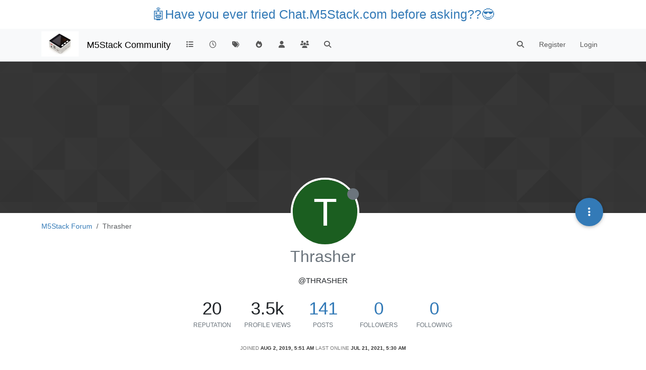

--- FILE ---
content_type: text/html; charset=utf-8
request_url: https://community.m5stack.com/user/thrasher
body_size: 18767
content:
<!DOCTYPE html>
<html lang="en-US" data-dir="ltr" style="direction: ltr;">
<head>
	<title>Thrasher | M5Stack Community</title>
	<meta name="viewport" content="width&#x3D;device-width, initial-scale&#x3D;1.0" />
	<meta name="content-type" content="text/html; charset=UTF-8" />
	<meta name="apple-mobile-web-app-capable" content="yes" />
	<meta name="mobile-web-app-capable" content="yes" />
	<meta property="og:site_name" content="M5Stack Community" />
	<meta name="msapplication-badge" content="frequency=30; polling-uri=https://community.m5stack.com/sitemap.xml" />
	<meta name="theme-color" content="#ffffff" />
	<meta name="msapplication-square150x150logo" content="/assets/uploads/system/site-logo.jpg" />
	<meta name="title" content="Thrasher" />
	<meta name="description" />
	<meta property="og:title" content="Thrasher" />
	<meta property="og:description" />
	<meta property="og:image" content="https://community.m5stack.com/assets/uploads/system/site-logo.jpg" />
	<meta property="og:image:url" content="https://community.m5stack.com/assets/uploads/system/site-logo.jpg" />
	<meta property="og:image:width" content="undefined" />
	<meta property="og:image:height" content="undefined" />
	<meta property="og:url" content="https://community.m5stack.com/user/thrasher" />
	
	<link rel="stylesheet" type="text/css" href="/assets/client.css?v=rae4s5j9rp0" />
	<link rel="icon" type="image/x-icon" href="/assets/uploads/system/favicon.ico?v&#x3D;rae4s5j9rp0" />
	<link rel="manifest" href="/manifest.webmanifest" crossorigin="use-credentials" />
	<link rel="search" type="application/opensearchdescription+xml" title="M5Stack Community" href="/osd.xml" />
	<link rel="prefetch" href="/assets/src/modules/composer.js?v&#x3D;rae4s5j9rp0" />
	<link rel="prefetch" href="/assets/src/modules/composer/uploads.js?v&#x3D;rae4s5j9rp0" />
	<link rel="prefetch" href="/assets/src/modules/composer/drafts.js?v&#x3D;rae4s5j9rp0" />
	<link rel="prefetch" href="/assets/src/modules/composer/tags.js?v&#x3D;rae4s5j9rp0" />
	<link rel="prefetch" href="/assets/src/modules/composer/categoryList.js?v&#x3D;rae4s5j9rp0" />
	<link rel="prefetch" href="/assets/src/modules/composer/resize.js?v&#x3D;rae4s5j9rp0" />
	<link rel="prefetch" href="/assets/src/modules/composer/autocomplete.js?v&#x3D;rae4s5j9rp0" />
	<link rel="prefetch" href="/assets/templates/composer.tpl?v&#x3D;rae4s5j9rp0" />
	<link rel="prefetch" href="/assets/language/en-US/topic.json?v&#x3D;rae4s5j9rp0" />
	<link rel="prefetch" href="/assets/language/en-US/modules.json?v&#x3D;rae4s5j9rp0" />
	<link rel="prefetch" href="/assets/language/en-US/tags.json?v&#x3D;rae4s5j9rp0" />
	<link rel="prefetch stylesheet" href="/assets/plugins/nodebb-plugin-markdown/styles/default.css" />
	<link rel="prefetch" href="/assets/language/en-US/markdown.json?v&#x3D;rae4s5j9rp0" />
	

	<script>
		var config = JSON.parse('{"relative_path":"","upload_url":"/assets/uploads","asset_base_url":"/assets","assetBaseUrl":"/assets","siteTitle":"M5Stack Community","browserTitle":"M5Stack Community","titleLayout":"&#123;pageTitle&#125; | &#123;browserTitle&#125;","showSiteTitle":true,"maintenanceMode":false,"postQueue":1,"minimumTitleLength":3,"maximumTitleLength":255,"minimumPostLength":2,"maximumPostLength":32767,"minimumTagsPerTopic":0,"maximumTagsPerTopic":5,"minimumTagLength":3,"maximumTagLength":15,"undoTimeout":10000,"useOutgoingLinksPage":false,"allowGuestHandles":false,"allowTopicsThumbnail":false,"usePagination":false,"disableChat":false,"disableChatMessageEditing":false,"maximumChatMessageLength":1000,"socketioTransports":["polling","websocket"],"socketioOrigins":"*:*","websocketAddress":"","maxReconnectionAttempts":5,"reconnectionDelay":1500,"topicsPerPage":20,"postsPerPage":20,"maximumFileSize":2048,"theme:id":"nodebb-theme-persona","theme:src":"","defaultLang":"en-US","userLang":"en-US","loggedIn":false,"uid":-1,"cache-buster":"v=rae4s5j9rp0","topicPostSort":"oldest_to_newest","categoryTopicSort":"recently_replied","csrf_token":false,"searchEnabled":true,"searchDefaultInQuick":"titles","bootswatchSkin":"","composer:showHelpTab":true,"enablePostHistory":true,"timeagoCutoff":30,"timeagoCodes":["af","am","ar","az-short","az","be","bg","bs","ca","cs","cy","da","de-short","de","dv","el","en-short","en","es-short","es","et","eu","fa-short","fa","fi","fr-short","fr","gl","he","hr","hu","hy","id","is","it-short","it","ja","jv","ko","ky","lt","lv","mk","nl","no","pl","pt-br-short","pt-br","pt-short","pt","ro","rs","ru","rw","si","sk","sl","sq","sr","sv","th","tr-short","tr","uk","ur","uz","vi","zh-CN","zh-TW"],"cookies":{"enabled":false,"message":"[[global:cookies.message]]","dismiss":"[[global:cookies.accept]]","link":"[[global:cookies.learn-more]]","link_url":"https:&#x2F;&#x2F;www.cookiesandyou.com"},"thumbs":{"size":512},"iconBackgrounds":["#f44336","#e91e63","#9c27b0","#673ab7","#3f51b5","#2196f3","#009688","#1b5e20","#33691e","#827717","#e65100","#ff5722","#795548","#607d8b"],"emailPrompt":1,"useragent":{"isYaBrowser":false,"isAuthoritative":true,"isMobile":false,"isMobileNative":false,"isTablet":false,"isiPad":false,"isiPod":false,"isiPhone":false,"isiPhoneNative":false,"isAndroid":false,"isAndroidNative":false,"isBlackberry":false,"isOpera":false,"isIE":false,"isEdge":false,"isIECompatibilityMode":false,"isSafari":false,"isFirefox":false,"isWebkit":false,"isChrome":true,"isKonqueror":false,"isOmniWeb":false,"isSeaMonkey":false,"isFlock":false,"isAmaya":false,"isPhantomJS":false,"isEpiphany":false,"isDesktop":true,"isWindows":false,"isLinux":false,"isLinux64":false,"isMac":true,"isChromeOS":false,"isBada":false,"isSamsung":false,"isRaspberry":false,"isBot":false,"isCurl":false,"isAndroidTablet":false,"isWinJs":false,"isKindleFire":false,"isSilk":false,"isCaptive":false,"isSmartTV":false,"isUC":false,"isFacebook":false,"isAlamoFire":false,"isElectron":false,"silkAccelerated":false,"browser":"Chrome","version":"131.0.0.0","os":"OS X","platform":"Apple Mac","geoIp":{},"source":"Mozilla/5.0 (Macintosh; Intel Mac OS X 10_15_7) AppleWebKit/537.36 (KHTML, like Gecko) Chrome/131.0.0.0 Safari/537.36; ClaudeBot/1.0; +claudebot@anthropic.com)","isWechat":false},"fontawesome":{"pro":false,"styles":["solid","brands","regular"],"version":"6.5.2"},"acpLang":"undefined","topicSearchEnabled":false,"disableCustomUserSkins":false,"defaultBootswatchSkin":"","hideSubCategories":false,"hideCategoryLastPost":false,"enableQuickReply":false,"composer-default":{},"markdown":{"highlight":1,"hljsLanguages":["common"],"theme":"default.css","defaultHighlightLanguage":"","externalMark":false},"spam-be-gone":{}}');
		var app = {
			user: JSON.parse('{"uid":0,"username":"Guest","displayname":"Guest","userslug":"","fullname":"Guest","email":"","icon:text":"?","icon:bgColor":"#aaa","groupTitle":"","groupTitleArray":[],"status":"offline","reputation":0,"email:confirmed":false,"unreadData":{"":{},"new":{},"watched":{},"unreplied":{}},"isAdmin":false,"isGlobalMod":false,"isMod":false,"privileges":{"chat":false,"chat:privileged":false,"upload:post:image":false,"upload:post:file":false,"signature":false,"invite":false,"group:create":false,"search:content":false,"search:users":false,"search:tags":false,"view:users":true,"view:tags":true,"view:groups":true,"local:login":false,"ban":false,"mute":false,"view:users:info":false},"blocks":[],"timeagoCode":"en","offline":true,"lastRoomId":null,"isEmailConfirmSent":false}')
		};

		document.documentElement.style.setProperty('--panel-offset', `${localStorage.getItem('panelOffset') || 0}px`);
	</script>

	
	<head>
    <meta name="viewport" content="width=device-width, initial-scale=1.0">
    <style>
        .center {
            font-size: 25px;
            text-align: center;
            margin-top: 10px;
            margin-bottom: 10px;
        }
    </style>
</head>
<body>

<div class="center">
    <a href="https://chat.m5stack.com">🤖Have you ever tried Chat.M5Stack.com before asking??😎</a>
</div>

</body>

	
	
</head>

<body class="page-user page-user-thrasher template-account-profile page-status-200 theme-persona user-guest skin-noskin">
	<nav id="menu" class="slideout-menu hidden">
		<section class="menu-section" data-section="navigation">
	<ul class="menu-section-list text-bg-dark"></ul>
</section>


	</nav>
	<nav id="chats-menu" class="slideout-menu hidden">
		
	</nav>

	<main id="panel" class="slideout-panel">
		<nav class="navbar sticky-top navbar-expand-lg bg-light header border-bottom py-0" id="header-menu" component="navbar">
			<div class="container justify-content-start flex-nowrap">
							<div class="d-flex align-items-center me-auto" style="min-width: 0px;">
				<button type="button" class="navbar-toggler border-0" id="mobile-menu">
					<i class="fa fa-lg fa-fw fa-bars unread-count" ></i>
					<span component="unread/icon" class="notification-icon fa fa-fw fa-book unread-count" data-content="0" data-unread-url="/unread"></span>
				</button>
				<div class="d-inline-flex align-items-center" style="min-width: 0px;">
					
					<a class="navbar-brand" href="http://www.m5stack.com/">
						<img alt="" class=" forum-logo d-inline-block align-text-bottom" src="/assets/uploads/system/site-logo.jpg?v=rae4s5j9rp0" />
					</a>
					
					
					<a class="navbar-brand text-truncate" href="/">
						M5Stack Community
					</a>
					
				</div>
			</div>

			
			<div class="navbar-search visible-xs">
				<form action="/search" method="GET">
					<button type="button" class="btn btn-link"><i class="fa fa-lg fa-fw fa-search" title="Search"></i></button>
					<input autocomplete="off" type="text" class="form-control hidden" name="term" placeholder="Search"/>
					<button class="btn btn-primary hidden" type="submit"></button>
					<input type="text" class="hidden" name="in" value="titles" />
				</form>
				<div class="quick-search-container dropdown-menu d-block mt-2 hidden">
					<div class="quick-search-results-container"></div>
				</div>
			</div>
			

			

			<div component="navbar/title" class="visible-xs hidden">
				<span></span>
			</div>

			<div id="nav-dropdown" class="collapse navbar-collapse d-none d-lg-block">
				<ul id="main-nav" class="navbar-nav me-auto mb-2 mb-lg-0">
					
					
					<li class="nav-item " title="Categories">
						<a class="nav-link navigation-link "
						 href="&#x2F;categories" >
							
							<i class="fa fa-fw fa-list" data-content=""></i>
							
							
							<span class="visible-xs-inline">Categories</span>
							
							
						</a>
						
					</li>
					
					
					
					<li class="nav-item " title="Recent">
						<a class="nav-link navigation-link "
						 href="&#x2F;recent" >
							
							<i class="fa fa-fw fa-clock-o" data-content=""></i>
							
							
							<span class="visible-xs-inline">Recent</span>
							
							
						</a>
						
					</li>
					
					
					
					<li class="nav-item " title="Tags">
						<a class="nav-link navigation-link "
						 href="&#x2F;tags" >
							
							<i class="fa fa-fw fa-tags" data-content=""></i>
							
							
							<span class="visible-xs-inline">Tags</span>
							
							
						</a>
						
					</li>
					
					
					
					<li class="nav-item " title="Popular">
						<a class="nav-link navigation-link "
						 href="&#x2F;popular" >
							
							<i class="fa fa-fw fa-fire" data-content=""></i>
							
							
							<span class="visible-xs-inline">Popular</span>
							
							
						</a>
						
					</li>
					
					
					
					<li class="nav-item " title="Users">
						<a class="nav-link navigation-link "
						 href="&#x2F;users" >
							
							<i class="fa fa-fw fa-user" data-content=""></i>
							
							
							<span class="visible-xs-inline">Users</span>
							
							
						</a>
						
					</li>
					
					
					
					<li class="nav-item " title="Groups">
						<a class="nav-link navigation-link "
						 href="&#x2F;groups" >
							
							<i class="fa fa-fw fa-group" data-content=""></i>
							
							
							<span class="visible-xs-inline">Groups</span>
							
							
						</a>
						
					</li>
					
					
					
					<li class="nav-item " title="Search">
						<a class="nav-link navigation-link "
						 href="&#x2F;search" >
							
							<i class="fa fa-fw fa-search" data-content=""></i>
							
							
							<span class="visible-xs-inline">Search</span>
							
							
						</a>
						
					</li>
					
					
				</ul>
				<ul class="navbar-nav mb-2 mb-lg-0 hidden-xs">
					<li class="nav-item">
						<a href="#" id="reconnect" class="nav-link hide" title="Looks like your connection to M5Stack Community was lost, please wait while we try to reconnect.">
							<i class="fa fa-check"></i>
						</a>
					</li>
				</ul>
				
				<div class="navbar-nav mb-2 mb-lg-0 position-relative">
					<form component="search/form" id="search-form" class="d-flex justify-content-end align-items-center" role="search" method="GET">
	<div component="search/fields" class="hidden" id="search-fields">
		<div class="input-group flex-nowrap">
			<input autocomplete="off" type="text" class="form-control" placeholder="Search" name="query" value="">

			<a href="/search" class="btn btn-outline-secondary" aria-label="Type to search">
				<i class="fa fa-gears fa-fw"></i>
			</a>
		</div>

		<div id="quick-search-container" class="quick-search-container dropdown-menu d-block mt-2 hidden">
			<div class="form-check filter-category mb-2 ms-4">
				<input class="form-check-input" type="checkbox" checked>
				<label class="form-check-label name"></label>
			</div>

			<div class="text-center loading-indicator"><i class="fa fa-spinner fa-spin"></i></div>
			<div class="quick-search-results-container"></div>
		</div>
		<button type="submit" class="btn btn-outline-secondary hide">Search</button>
	</div>

	<div id="" class="nav-item"><a component="search/button" id="search-button" href="#" class="nav-link"><i class="fa fa-search fa-fw" title="Search"></i></a></div>
</form>

				</div>
				

				
				
				<ul id="logged-out-menu" class="navbar-nav me-0 mb-2 mb-lg-0 align-items-center">
					
					<li class="nav-item">
						<a class="nav-link" href="/register">
							<i class="fa fa-pencil fa-fw d-inline-block d-sm-none"></i>
							<span>Register</span>
						</a>
					</li>
					
					<li class="nav-item">
						<a class="nav-link" href="/login">
							<i class="fa fa-sign-in fa-fw d-inline-block d-sm-none"></i>
							<span>Login</span>
						</a>
					</li>
				</ul>
				
				
			</div>

			</div>
		</nav>
		<script>
			const rect = document.getElementById('header-menu').getBoundingClientRect();
			const offset = Math.max(0, rect.bottom);
			document.documentElement.style.setProperty('--panel-offset', offset + `px`);
		</script>
		<div class="container pt-3" id="content">
		<noscript>
    <div class="alert alert-danger">
        <p>
            Your browser does not seem to support JavaScript. As a result, your viewing experience will be diminished, and you have been placed in <strong>read-only mode</strong>.
        </p>
        <p>
            Please download a browser that supports JavaScript, or enable it if it's disabled (i.e. NoScript).
        </p>
    </div>
</noscript>
		
<div class="account">
	
<ol class="breadcrumb" itemscope="itemscope" itemprop="breadcrumb" itemtype="http://schema.org/BreadcrumbList">
	
	<li itemscope="itemscope" itemprop="itemListElement" itemtype="http://schema.org/ListItem" class="breadcrumb-item ">
		<meta itemprop="position" content="0" />
		<a href="https://community.m5stack.com" itemprop="item">
			<span itemprop="name">
				M5Stack Forum
				
			</span>
		</a>
	</li>
	
	<li component="breadcrumb/current" itemscope="itemscope" itemprop="itemListElement" itemtype="http://schema.org/ListItem" class="breadcrumb-item active">
		<meta itemprop="position" content="1" />
		
			<span itemprop="name">
				Thrasher
				
				
				
				
			</span>
		
	</li>
	
</ol>



	<div data-widget-area="header">
		
	</div>

	<div class="cover" component="account/cover" style="background-image: url(/assets/images/cover-default.png); background-position: 50% 50%;">
		<div class="avatar-wrapper" data-uid="1795">
			
			<div class="avatar avatar-rounded" style="background-color: #1b5e20; --avatar-size: 128px;" title="Thrasher">T</div>
			
			<i component="user/status" class="fa fa-circle status offline" title="Offline"></i>

			
		</div>

		<div class="container">
			<div class="btn-group account-fab bottom-sheet">
	<button type="button" class="persona-fab dropdown-toggle" data-bs-toggle="dropdown" aria-haspopup="true" aria-expanded="false">
		<i class="fa fa-ellipsis-v"></i>
	</button>
	<ul class="dropdown-menu dropdown-menu-end account-sub-links" role="menu">
		
		<li>
			<a class="dropdown-item" href="/user/thrasher" class="d-inline-block" id="profile" role="menuitem">Profile</a>
		</li>
		

		
		
		
		
		
		

		<li role="separator" class="dropdown-divider"></li>
		<li><a class="dropdown-item d-flex justify-content-between align-items-center" href="/user/thrasher/following" role="menuitem">Following <span class="badge bg-secondary rounded-pill ms-2" title="0">0</span></a></li>
		<li><a class="dropdown-item d-flex justify-content-between align-items-center" href="/user/thrasher/followers" role="menuitem">Followers <span class="badge bg-secondary rounded-pill ms-2" title="0">0</span></a></li>
		
		<li role="separator" class="dropdown-divider"></li>
		<li><a class="dropdown-item d-flex justify-content-between align-items-center" href="/user/thrasher/topics" role="menuitem">Topics <span class="badge bg-secondary rounded-pill ms-2" title="6">6</span></a></li>
		<li><a class="dropdown-item d-flex justify-content-between align-items-center" href="/user/thrasher/posts" role="menuitem">Posts <span class="badge bg-secondary rounded-pill ms-2" title="141">141</span></a></li>
		
		<li><a class="dropdown-item d-flex justify-content-between align-items-center" href="/user/thrasher/best" role="menuitem">Best <span class="badge bg-secondary rounded-pill ms-2" title="18">18</span></a></li>
		<li><a class="dropdown-item d-flex justify-content-between align-items-center" href="/user/thrasher/controversial" role="menuitem">Controversial <span class="badge bg-secondary rounded-pill ms-2" title="0">0</span></a></li>
		
		<li><a class="dropdown-item d-flex justify-content-between align-items-center" href="/user/thrasher/groups" role="menuitem">Groups <span class="badge bg-secondary rounded-pill ms-2" title="0">0</span></a></li>

		

		
	</ul>
</div>


			
			
			
		</div>
	</div>


<div class="profile row">
	<h1 class="fullname">Thrasher</h1>
	<div class="d-flex gap-2 justify-content-center mb-2" component="user/badges"></div>
	<h2 class="username">@Thrasher</h2>
	

	

	

	<div class="account-stats">
		
		<div class="stat">
			<div title="20">20</div>
			<span class="stat-label">Reputation</span>
		</div>
		

		<div class="stat">
			<div title="3462">3.5k</div>
			<span class="stat-label">Profile views</span>
		</div>

		<div class="stat">
			<div><a title="141" href="/user/thrasher/posts">141</a></div>
			<span class="stat-label">Posts</span>
		</div>

		<div class="stat">
			<div><a title="0" href="/user/thrasher/followers">0</a></div>
			<span class="stat-label">Followers</span>
		</div>

		<div class="stat">
			<div><a title="0" href="/user/thrasher/following">0</a></div>
			<span class="stat-label">Following</span>
		</div>
	</div>

	<div class="text-center profile-meta">
		<span>Joined</span>
		<strong class="timeago" title="2019-08-02T05:51:55.024Z"></strong>

		<span>Last Online</span>
		<strong class="timeago" title="2021-07-21T05:30:37.103Z"></strong><br />

		

		

		

		
	</div>
</div>


<hr />

<div class="row">
	<div class="col-12 account-block hidden">
		<div class="account-picture-block text-center">
			<span>
				<span class="account-username"> Thrasher</span>
			</span>

			
			<a component="account/unfollow" href="#" class="btn btn-outline-secondary hide">Unfollow</a>
			<a component="account/follow" href="#" class="btn btn-primary">Follow</a>
			
		</div>
	</div>
</div>





<div class="row">
	
	<div class="col-lg-12 col-12">
		<h1>Best posts made by Thrasher</h1>

		<div class="col-12">
			<ul component="posts" class="posts-list list-unstyled">
			
			<li component="post" class="posts-list-item row" data-pid="7781" data-uid="1795">
    <div class="col-lg-11 col-sm-10 col-9 post-body">
        <a class="topic-title" href="/post/7781">
            RE: Looking for MicroPython module documentation
        </a>

        <div component="post/content" class="content">
            <p dir="auto">We all waiting for this for months and months now.<br />
Meanwhile you can use Adam's UIFlow book which is helpful</p>

        </div>

        <small class="topic-category"><a href="/category/17/m5-stick-stickc">posted in M5 Stick/StickC</a></small>

        

        <div class="post-info">
            <a href="/user/thrasher"><span  alt="Thrasher" title="Thrasher" data-uid="1795" loading="lazy" aria-label="User avatar for Thrasher" class="avatar user-img not-responsive avatar-rounded" component="avatar/icon" style="--avatar-size: 28px; background-color: #1b5e20;">T</span></a>

            <div class="post-author">
                <a href="/user/thrasher">Thrasher</a><br />
                <span class="timeago" title="2020-03-17T05:08:53.758Z"></span>
            </div>
        </div>
    </div>
</li>
			
			<li component="post" class="posts-list-item row" data-pid="5063" data-uid="1795">
    <div class="col-lg-11 col-sm-10 col-9 post-body">
        <a class="topic-title" href="/post/5063">
            M5Stick-V (AI Camera) - Need a start guide!
        </a>

        <div component="post/content" class="content">
            <p dir="auto">printf "Hello!";<br />
I've received M5Stack package recently, been playing with grey module but my main goal was developing with m5stick-V cam. I've plugged it into USB, tried  built-in face recognition and thats it, Im stuck.</p>
<p dir="auto">What IDE do you suggest? Libraries? Im okay with python/C++</p>
<p dir="auto">Im new to computer vision and neural (if possible with this device lol) things. I want to try a gate camera which counts every man coming in dressed in white shirt (thats my goal example).<br />
Thanks!<br />
break;</p>

        </div>

        <small class="topic-category"><a href="/category/9/modules">posted in Modules</a></small>

        
        
        

        <div class="post-info">
            <a href="/user/thrasher"><span  alt="Thrasher" title="Thrasher" data-uid="1795" loading="lazy" aria-label="User avatar for Thrasher" class="avatar user-img not-responsive avatar-rounded" component="avatar/icon" style="--avatar-size: 28px; background-color: #1b5e20;">T</span></a>

            <div class="post-author">
                <a href="/user/thrasher">Thrasher</a><br />
                <span class="timeago" title="2019-08-07T18:18:28.960Z"></span>
            </div>
        </div>
    </div>
</li>
			
			<li component="post" class="posts-list-item row" data-pid="5231" data-uid="1795">
    <div class="col-lg-11 col-sm-10 col-9 post-body">
        <a class="topic-title" href="/post/5231">
            RE: How to use Back Buffer for drawing ?
        </a>

        <div component="post/content" class="content">
            <p dir="auto"><a class="mention plugin-mentions-user plugin-mentions-a" href="https://community.m5stack.com/uid/443">@ajb2k3</a> I can help with translation if you're interested, shoot me a message via p.m.<br />
Thanks!</p>

        </div>

        <small class="topic-category"><a href="/category/21/software">posted in SOFTWARE</a></small>

        

        <div class="post-info">
            <a href="/user/thrasher"><span  alt="Thrasher" title="Thrasher" data-uid="1795" loading="lazy" aria-label="User avatar for Thrasher" class="avatar user-img not-responsive avatar-rounded" component="avatar/icon" style="--avatar-size: 28px; background-color: #1b5e20;">T</span></a>

            <div class="post-author">
                <a href="/user/thrasher">Thrasher</a><br />
                <span class="timeago" title="2019-08-19T10:17:02.969Z"></span>
            </div>
        </div>
    </div>
</li>
			
			<li component="post" class="posts-list-item row" data-pid="5188" data-uid="1795">
    <div class="col-lg-11 col-sm-10 col-9 post-body">
        <a class="topic-title" href="/post/5188">
            RE: M5Stick C UI Flow WIFI Connection Problem.
        </a>

        <div component="post/content" class="content">
            <p dir="auto">Its common bug, neither Core nor Stick would connect to AP with space in its name. e.g. will not connect to "My Wifi" network, but will work with "MyWifi". %20 trick also didnt work for me, had to rename mine aswell</p>

        </div>

        <small class="topic-category"><a href="/category/5/uiflow">posted in UIFlow</a></small>

        

        <div class="post-info">
            <a href="/user/thrasher"><span  alt="Thrasher" title="Thrasher" data-uid="1795" loading="lazy" aria-label="User avatar for Thrasher" class="avatar user-img not-responsive avatar-rounded" component="avatar/icon" style="--avatar-size: 28px; background-color: #1b5e20;">T</span></a>

            <div class="post-author">
                <a href="/user/thrasher">Thrasher</a><br />
                <span class="timeago" title="2019-08-16T09:10:26.741Z"></span>
            </div>
        </div>
    </div>
</li>
			
			<li component="post" class="posts-list-item row" data-pid="7416" data-uid="1795">
    <div class="col-lg-11 col-sm-10 col-9 post-body">
        <a class="topic-title" href="/post/7416">
            RE: UIFLOW does not save python code
        </a>

        <div component="post/content" class="content">
            <p dir="auto">Yes, its been so since beginning. We hope it will be implented soon</p>

        </div>

        <small class="topic-category"><a href="/category/8/bug-report">posted in Bug Report</a></small>

        

        <div class="post-info">
            <a href="/user/thrasher"><span  alt="Thrasher" title="Thrasher" data-uid="1795" loading="lazy" aria-label="User avatar for Thrasher" class="avatar user-img not-responsive avatar-rounded" component="avatar/icon" style="--avatar-size: 28px; background-color: #1b5e20;">T</span></a>

            <div class="post-author">
                <a href="/user/thrasher">Thrasher</a><br />
                <span class="timeago" title="2020-02-16T11:37:16.122Z"></span>
            </div>
        </div>
    </div>
</li>
			
			<li component="post" class="posts-list-item row" data-pid="5177" data-uid="1795">
    <div class="col-lg-11 col-sm-10 col-9 post-body">
        <a class="topic-title" href="/post/5177">
            RE: M5Stick-V (AI Camera) - Need a start guide!
        </a>

        <div component="post/content" class="content">
            <p dir="auto"><a class="mention plugin-mentions-user plugin-mentions-a" href="https://community.m5stack.com/uid/1812">@sboger</a> Yep, thats exactly I was thinking about, algorythm like this: Detect human &gt; Detect head &gt; identify face &gt; check for white %</p>
<p dir="auto">I will stick to your thread then since I believe you will progress there better than me and will try to contribute aswell if I discover something useful,<br />
Thank you</p>

        </div>

        <small class="topic-category"><a href="/category/9/modules">posted in Modules</a></small>

        

        <div class="post-info">
            <a href="/user/thrasher"><span  alt="Thrasher" title="Thrasher" data-uid="1795" loading="lazy" aria-label="User avatar for Thrasher" class="avatar user-img not-responsive avatar-rounded" component="avatar/icon" style="--avatar-size: 28px; background-color: #1b5e20;">T</span></a>

            <div class="post-author">
                <a href="/user/thrasher">Thrasher</a><br />
                <span class="timeago" title="2019-08-15T21:25:13.183Z"></span>
            </div>
        </div>
    </div>
</li>
			
			<li component="post" class="posts-list-item row" data-pid="5382" data-uid="1795">
    <div class="col-lg-11 col-sm-10 col-9 post-body">
        <a class="topic-title" href="/post/5382">
            RE: Visual Studio Code (VS Code) reboots my M5Stack with any action
        </a>

        <div component="post/content" class="content">
            <p dir="auto">To whoever faces same problem - I found solution for win10.<br />
Problem is, UIFlow offline installs wrong/incorrect drivers, but as they are signed by Microsoft, Windows treats them as correct ones. UIFlow works fine, but VS won't connect to M5Stack properly.<br />
Boot into safe mode, plug in M5Stack and find COM (Silicon labs) device. Right click and remove it, <strong>what is important, press checkbox with "Remove associated with device drivers" which appears only in safe mode</strong> for me.<br />
Now disconnect USB, download latest drivers from <a href="http://M5stack.com" target="_blank" rel="noopener noreferrer nofollow ugc">M5stack.com</a> and install them normally. This solved issue for me</p>

        </div>

        <small class="topic-category"><a href="/category/21/software">posted in SOFTWARE</a></small>

        

        <div class="post-info">
            <a href="/user/thrasher"><span  alt="Thrasher" title="Thrasher" data-uid="1795" loading="lazy" aria-label="User avatar for Thrasher" class="avatar user-img not-responsive avatar-rounded" component="avatar/icon" style="--avatar-size: 28px; background-color: #1b5e20;">T</span></a>

            <div class="post-author">
                <a href="/user/thrasher">Thrasher</a><br />
                <span class="timeago" title="2019-08-30T07:09:51.875Z"></span>
            </div>
        </div>
    </div>
</li>
			
			<li component="post" class="posts-list-item row" data-pid="5438" data-uid="1795">
    <div class="col-lg-11 col-sm-10 col-9 post-body">
        <a class="topic-title" href="/post/5438">
            RE: Please allow jtag or jtag over usb on next version
        </a>

        <div component="post/content" class="content">
            <p dir="auto"><a class="mention plugin-mentions-user plugin-mentions-a" href="https://community.m5stack.com/uid/700">@lukasmaximus</a><br />
Thanks, I've deleted all my posts, so if you have enough privelegies on this forum you can purge them</p>

        </div>

        <small class="topic-category"><a href="/category/4/products">posted in PRODUCTS</a></small>

        

        <div class="post-info">
            <a href="/user/thrasher"><span  alt="Thrasher" title="Thrasher" data-uid="1795" loading="lazy" aria-label="User avatar for Thrasher" class="avatar user-img not-responsive avatar-rounded" component="avatar/icon" style="--avatar-size: 28px; background-color: #1b5e20;">T</span></a>

            <div class="post-author">
                <a href="/user/thrasher">Thrasher</a><br />
                <span class="timeago" title="2019-09-03T07:28:46.233Z"></span>
            </div>
        </div>
    </div>
</li>
			
			<li component="post" class="posts-list-item row" data-pid="13028" data-uid="1795">
    <div class="col-lg-11 col-sm-10 col-9 post-body">
        <a class="topic-title" href="/post/13028">
            RE: need help converting text to int (CORE2)
        </a>

        <div component="post/content" class="content">
            <p dir="auto">There's execute code block also</p>

        </div>

        <small class="topic-category"><a href="/category/5/uiflow">posted in UIFlow</a></small>

        

        <div class="post-info">
            <a href="/user/thrasher"><span  alt="Thrasher" title="Thrasher" data-uid="1795" loading="lazy" aria-label="User avatar for Thrasher" class="avatar user-img not-responsive avatar-rounded" component="avatar/icon" style="--avatar-size: 28px; background-color: #1b5e20;">T</span></a>

            <div class="post-author">
                <a href="/user/thrasher">Thrasher</a><br />
                <span class="timeago" title="2021-03-15T16:30:34.525Z"></span>
            </div>
        </div>
    </div>
</li>
			
			<li component="post" class="posts-list-item row" data-pid="5936" data-uid="1795">
    <div class="col-lg-11 col-sm-10 col-9 post-body">
        <a class="topic-title" href="/post/5936">
            RE: M5Stick-V (AI Camera) - Need a start guide!
        </a>

        <div component="post/content" class="content">
            <p dir="auto">So far Ive trained camera to recognize couple of items (found on my table) and it showed me pretty good results. My next idea was to capture couple of same objects same time but I got stuck because of my poor python knowledge.<br />
Sorry for not updating for that long, Im doing 2 more projects parallel, not enough spare time for camera now. Good thing is that m5stack will provide more docs/examples/anything by the time Ill grt back to it :)</p>

        </div>

        <small class="topic-category"><a href="/category/9/modules">posted in Modules</a></small>

        

        <div class="post-info">
            <a href="/user/thrasher"><span  alt="Thrasher" title="Thrasher" data-uid="1795" loading="lazy" aria-label="User avatar for Thrasher" class="avatar user-img not-responsive avatar-rounded" component="avatar/icon" style="--avatar-size: 28px; background-color: #1b5e20;">T</span></a>

            <div class="post-author">
                <a href="/user/thrasher">Thrasher</a><br />
                <span class="timeago" title="2019-10-13T13:19:51.221Z"></span>
            </div>
        </div>
    </div>
</li>
			
			</ul>
		</div>
	</div>
	
	
	<div class="col-lg-12 col-12">
		<h1>Latest posts made by Thrasher</h1>
		<div class="col-12">
			<ul component="posts" class="posts-list list-unstyled">
			
			<li component="post" class="posts-list-item row" data-pid="14233" data-uid="1795">
    <div class="col-lg-11 col-sm-10 col-9 post-body">
        <a class="topic-title" href="/post/14233">
            RE: M5.Lcd.drawPngFile, why is it not in the docs
        </a>

        <div component="post/content" class="content">
            <p dir="auto">Docs for M5Stack products is a myth and will never be released. Quit trying, play with UIflow bricks or go directly to C++ like its an ordinar ESP32</p>

        </div>

        <small class="topic-category"><a href="/category/18/general">posted in General</a></small>

        

        <div class="post-info">
            <a href="/user/thrasher"><span  alt="Thrasher" title="Thrasher" data-uid="1795" loading="lazy" aria-label="User avatar for Thrasher" class="avatar user-img not-responsive avatar-rounded" component="avatar/icon" style="--avatar-size: 28px; background-color: #1b5e20;">T</span></a>

            <div class="post-author">
                <a href="/user/thrasher">Thrasher</a><br />
                <span class="timeago" title="2021-06-27T09:39:16.823Z"></span>
            </div>
        </div>
    </div>
</li>
			
			<li component="post" class="posts-list-item row" data-pid="13761" data-uid="1795">
    <div class="col-lg-11 col-sm-10 col-9 post-body">
        <a class="topic-title" href="/post/13761">
            RE: Updated Micropython?
        </a>

        <div component="post/content" class="content">
            <p dir="auto"><a class="mention plugin-mentions-user plugin-mentions-a" href="https://community.m5stack.com/uid/1">@m5stack</a>  What is current fw build based on ? I mean version of mainstream micropy?<br />
Thanks</p>

        </div>

        <small class="topic-category"><a href="/category/15/micropython">posted in Micropython</a></small>

        

        <div class="post-info">
            <a href="/user/thrasher"><span  alt="Thrasher" title="Thrasher" data-uid="1795" loading="lazy" aria-label="User avatar for Thrasher" class="avatar user-img not-responsive avatar-rounded" component="avatar/icon" style="--avatar-size: 28px; background-color: #1b5e20;">T</span></a>

            <div class="post-author">
                <a href="/user/thrasher">Thrasher</a><br />
                <span class="timeago" title="2021-05-10T10:59:49.049Z"></span>
            </div>
        </div>
    </div>
</li>
			
			<li component="post" class="posts-list-item row" data-pid="13735" data-uid="1795">
    <div class="col-lg-11 col-sm-10 col-9 post-body">
        <a class="topic-title" href="/post/13735">
            RE: Помогите выгрузить скетч с M5Stack
        </a>

        <div component="post/content" class="content">
            <p dir="auto">Нет</p>

        </div>

        <small class="topic-category"><a href="/category/13/русскоязычный-форум">posted in Русскоязычный форум</a></small>

        

        <div class="post-info">
            <a href="/user/thrasher"><span  alt="Thrasher" title="Thrasher" data-uid="1795" loading="lazy" aria-label="User avatar for Thrasher" class="avatar user-img not-responsive avatar-rounded" component="avatar/icon" style="--avatar-size: 28px; background-color: #1b5e20;">T</span></a>

            <div class="post-author">
                <a href="/user/thrasher">Thrasher</a><br />
                <span class="timeago" title="2021-05-06T11:27:04.948Z"></span>
            </div>
        </div>
    </div>
</li>
			
			<li component="post" class="posts-list-item row" data-pid="13590" data-uid="1795">
    <div class="col-lg-11 col-sm-10 col-9 post-body">
        <a class="topic-title" href="/post/13590">
            RE: Core.INK display refresh
        </a>

        <div component="post/content" class="content">
            <p dir="auto">I faced common issue with core grey module, made a couple of titles and was feeding formatted data from light sensor and envII module. Had to spend some time playing with delays to make it work properly but was blaming raped micropython build.</p>
<p dir="auto">Long things short, don't try to understand it, try adding delays.</p>

        </div>

        <small class="topic-category"><a href="/category/4/products">posted in PRODUCTS</a></small>

        

        <div class="post-info">
            <a href="/user/thrasher"><span  alt="Thrasher" title="Thrasher" data-uid="1795" loading="lazy" aria-label="User avatar for Thrasher" class="avatar user-img not-responsive avatar-rounded" component="avatar/icon" style="--avatar-size: 28px; background-color: #1b5e20;">T</span></a>

            <div class="post-author">
                <a href="/user/thrasher">Thrasher</a><br />
                <span class="timeago" title="2021-04-22T05:38:36.994Z"></span>
            </div>
        </div>
    </div>
</li>
			
			<li component="post" class="posts-list-item row" data-pid="13106" data-uid="1795">
    <div class="col-lg-11 col-sm-10 col-9 post-body">
        <a class="topic-title" href="/post/13106">
            RE: UIFlow 1.7.3
        </a>

        <div component="post/content" class="content">
            <p dir="auto"><a class="mention plugin-mentions-user plugin-mentions-a" href="https://community.m5stack.com/uid/3966">@iamliubo</a>  M5Stack isn't open source and never will be. They will never disclose their micropy libraries (well, not even documentation).<br />
All questions here about it are taboo and will be left unreplyed. Best solution is to use UIFlow blocks if u want to prototype something. Otherwise its better to switch to another hardware. However, I love build quality and designs.</p>

        </div>

        <small class="topic-category"><a href="/category/34/official-updates">posted in Official Updates</a></small>

        

        <div class="post-info">
            <a href="/user/thrasher"><span  alt="Thrasher" title="Thrasher" data-uid="1795" loading="lazy" aria-label="User avatar for Thrasher" class="avatar user-img not-responsive avatar-rounded" component="avatar/icon" style="--avatar-size: 28px; background-color: #1b5e20;">T</span></a>

            <div class="post-author">
                <a href="/user/thrasher">Thrasher</a><br />
                <span class="timeago" title="2021-03-18T18:44:36.736Z"></span>
            </div>
        </div>
    </div>
</li>
			
			<li component="post" class="posts-list-item row" data-pid="13028" data-uid="1795">
    <div class="col-lg-11 col-sm-10 col-9 post-body">
        <a class="topic-title" href="/post/13028">
            RE: need help converting text to int (CORE2)
        </a>

        <div component="post/content" class="content">
            <p dir="auto">There's execute code block also</p>

        </div>

        <small class="topic-category"><a href="/category/5/uiflow">posted in UIFlow</a></small>

        

        <div class="post-info">
            <a href="/user/thrasher"><span  alt="Thrasher" title="Thrasher" data-uid="1795" loading="lazy" aria-label="User avatar for Thrasher" class="avatar user-img not-responsive avatar-rounded" component="avatar/icon" style="--avatar-size: 28px; background-color: #1b5e20;">T</span></a>

            <div class="post-author">
                <a href="/user/thrasher">Thrasher</a><br />
                <span class="timeago" title="2021-03-15T16:30:34.525Z"></span>
            </div>
        </div>
    </div>
</li>
			
			<li component="post" class="posts-list-item row" data-pid="12998" data-uid="1795">
    <div class="col-lg-11 col-sm-10 col-9 post-body">
        <a class="topic-title" href="/post/12998">
            RE: UIFlow 1.7.3
        </a>

        <div component="post/content" class="content">
            <p dir="auto">@jchipjonty said in <a href="/post/12996">UIFlow 1.7.3</a>:</p>
<blockquote>
<p dir="auto">Just the online version then?  As usual, the desktop version is not the same version as the online version.  Features just appear or disappear with no explanation.  I am finding learning with this equipment frustrating.  Mention of education has been dropped from the website in the recent overhaul.  All M5 seems interested in now is industrial applications and AWS.   Hey ho, I guess they are a business and need to make money to survive.</p>
</blockquote>
<p dir="auto">Oh you must be new here :lol:</p>

        </div>

        <small class="topic-category"><a href="/category/34/official-updates">posted in Official Updates</a></small>

        

        <div class="post-info">
            <a href="/user/thrasher"><span  alt="Thrasher" title="Thrasher" data-uid="1795" loading="lazy" aria-label="User avatar for Thrasher" class="avatar user-img not-responsive avatar-rounded" component="avatar/icon" style="--avatar-size: 28px; background-color: #1b5e20;">T</span></a>

            <div class="post-author">
                <a href="/user/thrasher">Thrasher</a><br />
                <span class="timeago" title="2021-03-14T09:39:59.885Z"></span>
            </div>
        </div>
    </div>
</li>
			
			<li component="post" class="posts-list-item row" data-pid="12735" data-uid="1795">
    <div class="col-lg-11 col-sm-10 col-9 post-body">
        <a class="topic-title" href="/post/12735">
            RE: need help converting text to int (CORE2)
        </a>

        <div component="post/content" class="content">
            <p dir="auto">X = int("x")</p>

        </div>

        <small class="topic-category"><a href="/category/5/uiflow">posted in UIFlow</a></small>

        

        <div class="post-info">
            <a href="/user/thrasher"><span  alt="Thrasher" title="Thrasher" data-uid="1795" loading="lazy" aria-label="User avatar for Thrasher" class="avatar user-img not-responsive avatar-rounded" component="avatar/icon" style="--avatar-size: 28px; background-color: #1b5e20;">T</span></a>

            <div class="post-author">
                <a href="/user/thrasher">Thrasher</a><br />
                <span class="timeago" title="2021-03-01T15:26:11.453Z"></span>
            </div>
        </div>
    </div>
</li>
			
			<li component="post" class="posts-list-item row" data-pid="12483" data-uid="1795">
    <div class="col-lg-11 col-sm-10 col-9 post-body">
        <a class="topic-title" href="/post/12483">
            RE: M5Stack (Stick|Atom) with Xiaomi LYWSD03MMC
        </a>

        <div component="post/content" class="content">
            <p dir="auto">Sorry can't tolerate GATT with my problem,<br />
trying with Arduino C++ right now</p>

        </div>

        <small class="topic-category"><a href="/category/2/projects">posted in PROJECTS</a></small>

        

        <div class="post-info">
            <a href="/user/thrasher"><span  alt="Thrasher" title="Thrasher" data-uid="1795" loading="lazy" aria-label="User avatar for Thrasher" class="avatar user-img not-responsive avatar-rounded" component="avatar/icon" style="--avatar-size: 28px; background-color: #1b5e20;">T</span></a>

            <div class="post-author">
                <a href="/user/thrasher">Thrasher</a><br />
                <span class="timeago" title="2021-02-14T10:13:28.148Z"></span>
            </div>
        </div>
    </div>
</li>
			
			<li component="post" class="posts-list-item row" data-pid="12341" data-uid="1795">
    <div class="col-lg-11 col-sm-10 col-9 post-body">
        <a class="topic-title" href="/post/12341">
            M5Stack (Stick|Atom) with Xiaomi LYWSD03MMC
        </a>

        <div component="post/content" class="content">
            <p dir="auto">Hi,<br />
Just wonder if anyone tried to read data from bluetooth xiaomi temp/humi sensors<br />
I've seen examples with arduino/esp32 but Im looking for micropython code as its more convinient to build UI with it<br />
Not interested in MQTT for now, just getting data and transmitting it on screen label<br />
I can get thermometer ID with some phone bluetooth software but got no clue (yet) how to send handshake and aquire data</p>
<p dir="auto">Thanks</p>

        </div>

        <small class="topic-category"><a href="/category/2/projects">posted in PROJECTS</a></small>

        
        
        

        <div class="post-info">
            <a href="/user/thrasher"><span  alt="Thrasher" title="Thrasher" data-uid="1795" loading="lazy" aria-label="User avatar for Thrasher" class="avatar user-img not-responsive avatar-rounded" component="avatar/icon" style="--avatar-size: 28px; background-color: #1b5e20;">T</span></a>

            <div class="post-author">
                <a href="/user/thrasher">Thrasher</a><br />
                <span class="timeago" title="2021-02-06T12:10:38.696Z"></span>
            </div>
        </div>
    </div>
</li>
			
			</ul>
		</div>
	</div>
	
</div>

<div id="user-action-alert" class="alert alert-success hide"></div>

</div><script id="ajaxify-data" type="application/json">{"uid":1795,"username":"Thrasher","userslug":"thrasher","email":"","email:confirmed":true,"joindate":1564725115024,"lastonline":1626845437103,"picture":null,"icon:bgColor":"#1b5e20","fullname":"","location":"","birthday":"","website":"","aboutme":"","signature":"","uploadedpicture":null,"profileviews":3462,"reputation":20,"postcount":141,"topiccount":6,"lastposttime":1624786756823,"banned":false,"banned:expire":0,"status":"offline","flags":null,"followerCount":0,"followingCount":0,"cover:url":"/assets/images/cover-default.png","cover:position":"50% 50%","groupTitle":null,"mutedUntil":0,"mutedReason":null,"displayname":"Thrasher","groupTitleArray":[],"icon:text":"T","joindateISO":"2019-08-02T05:51:55.024Z","lastonlineISO":"2021-07-21T05:30:37.103Z","banned_until":0,"banned_until_readable":"Not Banned","muted":false,"aboutmeParsed":"","age":0,"emailHidden":true,"emailClass":"","moderationNote":"","isBlocked":false,"yourid":-1,"theirid":1795,"isTargetAdmin":false,"isAdmin":false,"isGlobalModerator":false,"isModerator":false,"isAdminOrGlobalModerator":false,"isAdminOrGlobalModeratorOrModerator":false,"isSelfOrAdminOrGlobalModerator":false,"canEdit":false,"canBan":false,"canMute":false,"canFlag":false,"canChangePassword":false,"isSelf":false,"isFollowing":false,"canChat":false,"hasPrivateChat":0,"showHidden":false,"allowProfilePicture":true,"allowCoverPicture":true,"allowProfileImageUploads":1,"allowedProfileImageExtensions":".png, .jpeg, .bmp, .gif, .jpg","groups":[],"selectedGroup":[],"disableSignatures":false,"reputation:disabled":false,"downvote:disabled":false,"profile_links":[],"websiteLink":"http://","websiteName":"","username:disableEdit":0,"email:disableEdit":0,"blocksCount":0,"counts":{"posts":141,"best":18,"controversial":0,"topics":6,"groups":0,"following":0,"followers":0},"posts":[{"pid":14233,"tid":3402,"content":"<p dir=\"auto\">Docs for M5Stack products is a myth and will never be released. Quit trying, play with UIflow bricks or go directly to C++ like its an ordinar ESP32<\/p>\n","uid":1795,"timestamp":1624786756823,"deleted":false,"upvotes":0,"downvotes":0,"replies":0,"votes":0,"timestampISO":"2021-06-27T09:39:16.823Z","user":{"uid":1795,"username":"Thrasher","userslug":"thrasher","picture":null,"status":"offline","displayname":"Thrasher","icon:text":"T","icon:bgColor":"#1b5e20"},"topic":{"uid":147,"tid":3402,"title":"M5.Lcd.drawPngFile, why is it not in the docs","cid":18,"tags":[],"slug":"3402/m5-lcd-drawpngfile-why-is-it-not-in-the-docs","deleted":0,"scheduled":false,"postcount":2,"mainPid":14231,"teaserPid":"14233","timestamp":1624737407795,"titleRaw":"M5.Lcd.drawPngFile, why is it not in the docs","timestampISO":"2021-06-26T19:56:47.795Z"},"category":{"cid":18,"name":"General","icon":"fa-bank","slug":"18/general","parentCid":0,"bgColor":"#86C1B9","color":"#333333","backgroundImage":"","imageClass":"cover"},"isMainPost":false},{"pid":13761,"tid":3216,"content":"<p dir=\"auto\"><a class=\"mention plugin-mentions-user plugin-mentions-a\" href=\"https://community.m5stack.com/uid/1\">@m5stack<\/a>  What is current fw build based on ? I mean version of mainstream micropy?<br />\nThanks<\/p>\n","uid":1795,"timestamp":1620644389049,"deleted":false,"upvotes":0,"downvotes":0,"replies":0,"votes":0,"timestampISO":"2021-05-10T10:59:49.049Z","user":{"uid":1795,"username":"Thrasher","userslug":"thrasher","picture":null,"status":"offline","displayname":"Thrasher","icon:text":"T","icon:bgColor":"#1b5e20"},"topic":{"uid":1874,"tid":3216,"title":"Updated Micropython?","cid":15,"tags":[],"slug":"3216/updated-micropython","deleted":0,"scheduled":false,"postcount":5,"mainPid":13597,"teaserPid":"13761","timestamp":1619118181144,"titleRaw":"Updated Micropython?","timestampISO":"2021-04-22T19:03:01.144Z"},"category":{"cid":15,"name":"Micropython","icon":"fa-nbb-none","slug":"15/micropython","parentCid":21,"bgColor":"#FFFFFF","color":"#ffffff","backgroundImage":"&#x2F;assets&#x2F;uploads&#x2F;category&#x2F;category-15.png","imageClass":"cover"},"isMainPost":false},{"pid":13735,"tid":3259,"content":"<p dir=\"auto\">Нет<\/p>\n","uid":1795,"timestamp":1620300424948,"deleted":false,"upvotes":0,"downvotes":0,"replies":0,"votes":0,"timestampISO":"2021-05-06T11:27:04.948Z","user":{"uid":1795,"username":"Thrasher","userslug":"thrasher","picture":null,"status":"offline","displayname":"Thrasher","icon:text":"T","icon:bgColor":"#1b5e20"},"topic":{"uid":9237,"tid":3259,"title":"Помогите выгрузить скетч с M5Stack","cid":13,"tags":[],"slug":"3259/помогите-выгрузить-скетч-с-m5stack","deleted":0,"scheduled":false,"postcount":2,"mainPid":13734,"teaserPid":"13735","timestamp":1620288162383,"titleRaw":"Помогите выгрузить скетч с M5Stack","timestampISO":"2021-05-06T08:02:42.383Z"},"category":{"cid":13,"name":"Русскоязычный форум","icon":"fa-comments","slug":"13/русскоязычный-форум","parentCid":11,"bgColor":"#BA8BAF","color":"#ffffff","backgroundImage":"","imageClass":"cover"},"isMainPost":false},{"pid":13590,"tid":3211,"content":"<p dir=\"auto\">I faced common issue with core grey module, made a couple of titles and was feeding formatted data from light sensor and envII module. Had to spend some time playing with delays to make it work properly but was blaming raped micropython build.<\/p>\n<p dir=\"auto\">Long things short, don't try to understand it, try adding delays.<\/p>\n","uid":1795,"timestamp":1619069916994,"deleted":false,"upvotes":0,"downvotes":0,"replies":0,"votes":0,"timestampISO":"2021-04-22T05:38:36.994Z","user":{"uid":1795,"username":"Thrasher","userslug":"thrasher","picture":null,"status":"offline","displayname":"Thrasher","icon:text":"T","icon:bgColor":"#1b5e20"},"topic":{"uid":6442,"tid":3211,"title":"Core.INK display refresh","cid":4,"tags":[],"slug":"3211/core-ink-display-refresh","deleted":0,"scheduled":false,"postcount":3,"mainPid":13584,"teaserPid":"13590","timestamp":1619031033556,"titleRaw":"Core.INK display refresh","timestampISO":"2021-04-21T18:50:33.556Z"},"category":{"cid":4,"name":"PRODUCTS","icon":"fa-microchip","slug":"4/products","parentCid":0,"bgColor":"#6a9c3b","color":"#ffffff","backgroundImage":"","imageClass":"cover"},"isMainPost":false},{"pid":13106,"tid":3072,"content":"<p dir=\"auto\"><a class=\"mention plugin-mentions-user plugin-mentions-a\" href=\"https://community.m5stack.com/uid/3966\">@iamliubo<\/a>  M5Stack isn't open source and never will be. They will never disclose their micropy libraries (well, not even documentation).<br />\nAll questions here about it are taboo and will be left unreplyed. Best solution is to use UIFlow blocks if u want to prototype something. Otherwise its better to switch to another hardware. However, I love build quality and designs.<\/p>\n","uid":1795,"timestamp":1616093076736,"deleted":false,"upvotes":1,"downvotes":0,"replies":1,"votes":1,"timestampISO":"2021-03-18T18:44:36.736Z","user":{"uid":1795,"username":"Thrasher","userslug":"thrasher","picture":null,"status":"offline","displayname":"Thrasher","icon:text":"T","icon:bgColor":"#1b5e20"},"topic":{"uid":1,"tid":3072,"title":"UIFlow 1.7.3","cid":34,"tags":[],"slug":"3072/uiflow-1-7-3","deleted":0,"scheduled":false,"postcount":40,"mainPid":12945,"teaserPid":"13438","timestamp":1615546925439,"titleRaw":"UIFlow 1.7.3","timestampISO":"2021-03-12T11:02:05.439Z"},"category":{"cid":34,"name":"Official Updates","icon":"fa-comments","slug":"34/official-updates","parentCid":0,"bgColor":"#D66161","color":"#ffffff","backgroundImage":"","imageClass":"cover"},"isMainPost":false},{"pid":13028,"tid":3020,"content":"<p dir=\"auto\">There's execute code block also<\/p>\n","uid":1795,"timestamp":1615825834525,"deleted":false,"upvotes":1,"downvotes":0,"replies":0,"votes":1,"timestampISO":"2021-03-15T16:30:34.525Z","user":{"uid":1795,"username":"Thrasher","userslug":"thrasher","picture":null,"status":"offline","displayname":"Thrasher","icon:text":"T","icon:bgColor":"#1b5e20"},"topic":{"uid":5685,"tid":3020,"title":"need help converting text to int (CORE2)","cid":5,"tags":[],"slug":"3020/need-help-converting-text-to-int-core2","deleted":0,"scheduled":false,"postcount":5,"mainPid":12726,"teaserPid":"13028","timestamp":1614535996324,"titleRaw":"need help converting text to int (CORE2)","timestampISO":"2021-02-28T18:13:16.324Z"},"category":{"cid":5,"name":"UIFlow","icon":"hidden","slug":"5/uiflow","parentCid":21,"bgColor":"#A16946","color":"#ffffff","backgroundImage":"&#x2F;assets&#x2F;uploads&#x2F;category&#x2F;category-5.jpg","imageClass":"cover"},"isMainPost":false},{"pid":12998,"tid":3072,"content":"<p dir=\"auto\">@jchipjonty said in <a href=\"/post/12996\">UIFlow 1.7.3<\/a>:<\/p>\n<blockquote>\n<p dir=\"auto\">Just the online version then?  As usual, the desktop version is not the same version as the online version.  Features just appear or disappear with no explanation.  I am finding learning with this equipment frustrating.  Mention of education has been dropped from the website in the recent overhaul.  All M5 seems interested in now is industrial applications and AWS.   Hey ho, I guess they are a business and need to make money to survive.<\/p>\n<\/blockquote>\n<p dir=\"auto\">Oh you must be new here :lol:<\/p>\n","uid":1795,"timestamp":1615714799885,"deleted":false,"upvotes":1,"downvotes":0,"replies":0,"votes":1,"timestampISO":"2021-03-14T09:39:59.885Z","user":{"uid":1795,"username":"Thrasher","userslug":"thrasher","picture":null,"status":"offline","displayname":"Thrasher","icon:text":"T","icon:bgColor":"#1b5e20"},"topic":{"uid":1,"tid":3072,"title":"UIFlow 1.7.3","cid":34,"tags":[],"slug":"3072/uiflow-1-7-3","deleted":0,"scheduled":false,"postcount":40,"mainPid":12945,"teaserPid":"13438","timestamp":1615546925439,"titleRaw":"UIFlow 1.7.3","timestampISO":"2021-03-12T11:02:05.439Z"},"category":{"cid":34,"name":"Official Updates","icon":"fa-comments","slug":"34/official-updates","parentCid":0,"bgColor":"#D66161","color":"#ffffff","backgroundImage":"","imageClass":"cover"},"isMainPost":false},{"pid":12735,"tid":3020,"content":"<p dir=\"auto\">X = int(\"x\")<\/p>\n","uid":1795,"timestamp":1614612371453,"deleted":false,"upvotes":0,"downvotes":0,"replies":0,"votes":0,"timestampISO":"2021-03-01T15:26:11.453Z","user":{"uid":1795,"username":"Thrasher","userslug":"thrasher","picture":null,"status":"offline","displayname":"Thrasher","icon:text":"T","icon:bgColor":"#1b5e20"},"topic":{"uid":5685,"tid":3020,"title":"need help converting text to int (CORE2)","cid":5,"tags":[],"slug":"3020/need-help-converting-text-to-int-core2","deleted":0,"scheduled":false,"postcount":5,"mainPid":12726,"teaserPid":"13028","timestamp":1614535996324,"titleRaw":"need help converting text to int (CORE2)","timestampISO":"2021-02-28T18:13:16.324Z"},"category":{"cid":5,"name":"UIFlow","icon":"hidden","slug":"5/uiflow","parentCid":21,"bgColor":"#A16946","color":"#ffffff","backgroundImage":"&#x2F;assets&#x2F;uploads&#x2F;category&#x2F;category-5.jpg","imageClass":"cover"},"isMainPost":false},{"pid":12483,"tid":2905,"content":"<p dir=\"auto\">Sorry can't tolerate GATT with my problem,<br />\ntrying with Arduino C++ right now<\/p>\n","uid":1795,"timestamp":1613297608148,"deleted":false,"upvotes":0,"downvotes":0,"replies":0,"votes":0,"timestampISO":"2021-02-14T10:13:28.148Z","user":{"uid":1795,"username":"Thrasher","userslug":"thrasher","picture":null,"status":"offline","displayname":"Thrasher","icon:text":"T","icon:bgColor":"#1b5e20"},"topic":{"uid":1795,"tid":2905,"title":"M5Stack (Stick|Atom) with Xiaomi LYWSD03MMC","cid":2,"tags":[],"slug":"2905/m5stack-stick-atom-with-xiaomi-lywsd03mmc","deleted":0,"scheduled":false,"postcount":4,"mainPid":12341,"teaserPid":"12510","timestamp":1612613438696,"titleRaw":"M5Stack (Stick|Atom) with Xiaomi LYWSD03MMC","timestampISO":"2021-02-06T12:10:38.696Z"},"category":{"cid":2,"name":"PROJECTS","icon":"fa-rocket","slug":"2/projects","parentCid":0,"bgColor":"#59b3d0","color":"#ffffff","backgroundImage":"","imageClass":"cover"},"isMainPost":false},{"pid":12341,"tid":2905,"content":"<p dir=\"auto\">Hi,<br />\nJust wonder if anyone tried to read data from bluetooth xiaomi temp/humi sensors<br />\nI've seen examples with arduino/esp32 but Im looking for micropython code as its more convinient to build UI with it<br />\nNot interested in MQTT for now, just getting data and transmitting it on screen label<br />\nI can get thermometer ID with some phone bluetooth software but got no clue (yet) how to send handshake and aquire data<\/p>\n<p dir=\"auto\">Thanks<\/p>\n","uid":1795,"timestamp":1612613438696,"deleted":false,"upvotes":0,"downvotes":0,"replies":0,"votes":0,"timestampISO":"2021-02-06T12:10:38.696Z","user":{"uid":1795,"username":"Thrasher","userslug":"thrasher","picture":null,"status":"offline","displayname":"Thrasher","icon:text":"T","icon:bgColor":"#1b5e20"},"topic":{"uid":1795,"tid":2905,"title":"M5Stack (Stick|Atom) with Xiaomi LYWSD03MMC","cid":2,"tags":[],"slug":"2905/m5stack-stick-atom-with-xiaomi-lywsd03mmc","deleted":0,"scheduled":false,"postcount":4,"mainPid":12341,"teaserPid":"12510","timestamp":1612613438696,"titleRaw":"M5Stack (Stick|Atom) with Xiaomi LYWSD03MMC","timestampISO":"2021-02-06T12:10:38.696Z"},"category":{"cid":2,"name":"PROJECTS","icon":"fa-rocket","slug":"2/projects","parentCid":0,"bgColor":"#59b3d0","color":"#ffffff","backgroundImage":"","imageClass":"cover"},"isMainPost":true}],"latestPosts":[{"pid":14233,"tid":3402,"content":"<p dir=\"auto\">Docs for M5Stack products is a myth and will never be released. Quit trying, play with UIflow bricks or go directly to C++ like its an ordinar ESP32<\/p>\n","uid":1795,"timestamp":1624786756823,"deleted":false,"upvotes":0,"downvotes":0,"replies":0,"votes":0,"timestampISO":"2021-06-27T09:39:16.823Z","user":{"uid":1795,"username":"Thrasher","userslug":"thrasher","picture":null,"status":"offline","displayname":"Thrasher","icon:text":"T","icon:bgColor":"#1b5e20"},"topic":{"uid":147,"tid":3402,"title":"M5.Lcd.drawPngFile, why is it not in the docs","cid":18,"tags":[],"slug":"3402/m5-lcd-drawpngfile-why-is-it-not-in-the-docs","deleted":0,"scheduled":false,"postcount":2,"mainPid":14231,"teaserPid":"14233","timestamp":1624737407795,"titleRaw":"M5.Lcd.drawPngFile, why is it not in the docs","timestampISO":"2021-06-26T19:56:47.795Z"},"category":{"cid":18,"name":"General","icon":"fa-bank","slug":"18/general","parentCid":0,"bgColor":"#86C1B9","color":"#333333","backgroundImage":"","imageClass":"cover"},"isMainPost":false},{"pid":13761,"tid":3216,"content":"<p dir=\"auto\"><a class=\"mention plugin-mentions-user plugin-mentions-a\" href=\"https://community.m5stack.com/uid/1\">@m5stack<\/a>  What is current fw build based on ? I mean version of mainstream micropy?<br />\nThanks<\/p>\n","uid":1795,"timestamp":1620644389049,"deleted":false,"upvotes":0,"downvotes":0,"replies":0,"votes":0,"timestampISO":"2021-05-10T10:59:49.049Z","user":{"uid":1795,"username":"Thrasher","userslug":"thrasher","picture":null,"status":"offline","displayname":"Thrasher","icon:text":"T","icon:bgColor":"#1b5e20"},"topic":{"uid":1874,"tid":3216,"title":"Updated Micropython?","cid":15,"tags":[],"slug":"3216/updated-micropython","deleted":0,"scheduled":false,"postcount":5,"mainPid":13597,"teaserPid":"13761","timestamp":1619118181144,"titleRaw":"Updated Micropython?","timestampISO":"2021-04-22T19:03:01.144Z"},"category":{"cid":15,"name":"Micropython","icon":"fa-nbb-none","slug":"15/micropython","parentCid":21,"bgColor":"#FFFFFF","color":"#ffffff","backgroundImage":"&#x2F;assets&#x2F;uploads&#x2F;category&#x2F;category-15.png","imageClass":"cover"},"isMainPost":false},{"pid":13735,"tid":3259,"content":"<p dir=\"auto\">Нет<\/p>\n","uid":1795,"timestamp":1620300424948,"deleted":false,"upvotes":0,"downvotes":0,"replies":0,"votes":0,"timestampISO":"2021-05-06T11:27:04.948Z","user":{"uid":1795,"username":"Thrasher","userslug":"thrasher","picture":null,"status":"offline","displayname":"Thrasher","icon:text":"T","icon:bgColor":"#1b5e20"},"topic":{"uid":9237,"tid":3259,"title":"Помогите выгрузить скетч с M5Stack","cid":13,"tags":[],"slug":"3259/помогите-выгрузить-скетч-с-m5stack","deleted":0,"scheduled":false,"postcount":2,"mainPid":13734,"teaserPid":"13735","timestamp":1620288162383,"titleRaw":"Помогите выгрузить скетч с M5Stack","timestampISO":"2021-05-06T08:02:42.383Z"},"category":{"cid":13,"name":"Русскоязычный форум","icon":"fa-comments","slug":"13/русскоязычный-форум","parentCid":11,"bgColor":"#BA8BAF","color":"#ffffff","backgroundImage":"","imageClass":"cover"},"isMainPost":false},{"pid":13590,"tid":3211,"content":"<p dir=\"auto\">I faced common issue with core grey module, made a couple of titles and was feeding formatted data from light sensor and envII module. Had to spend some time playing with delays to make it work properly but was blaming raped micropython build.<\/p>\n<p dir=\"auto\">Long things short, don't try to understand it, try adding delays.<\/p>\n","uid":1795,"timestamp":1619069916994,"deleted":false,"upvotes":0,"downvotes":0,"replies":0,"votes":0,"timestampISO":"2021-04-22T05:38:36.994Z","user":{"uid":1795,"username":"Thrasher","userslug":"thrasher","picture":null,"status":"offline","displayname":"Thrasher","icon:text":"T","icon:bgColor":"#1b5e20"},"topic":{"uid":6442,"tid":3211,"title":"Core.INK display refresh","cid":4,"tags":[],"slug":"3211/core-ink-display-refresh","deleted":0,"scheduled":false,"postcount":3,"mainPid":13584,"teaserPid":"13590","timestamp":1619031033556,"titleRaw":"Core.INK display refresh","timestampISO":"2021-04-21T18:50:33.556Z"},"category":{"cid":4,"name":"PRODUCTS","icon":"fa-microchip","slug":"4/products","parentCid":0,"bgColor":"#6a9c3b","color":"#ffffff","backgroundImage":"","imageClass":"cover"},"isMainPost":false},{"pid":13106,"tid":3072,"content":"<p dir=\"auto\"><a class=\"mention plugin-mentions-user plugin-mentions-a\" href=\"https://community.m5stack.com/uid/3966\">@iamliubo<\/a>  M5Stack isn't open source and never will be. They will never disclose their micropy libraries (well, not even documentation).<br />\nAll questions here about it are taboo and will be left unreplyed. Best solution is to use UIFlow blocks if u want to prototype something. Otherwise its better to switch to another hardware. However, I love build quality and designs.<\/p>\n","uid":1795,"timestamp":1616093076736,"deleted":false,"upvotes":1,"downvotes":0,"replies":1,"votes":1,"timestampISO":"2021-03-18T18:44:36.736Z","user":{"uid":1795,"username":"Thrasher","userslug":"thrasher","picture":null,"status":"offline","displayname":"Thrasher","icon:text":"T","icon:bgColor":"#1b5e20"},"topic":{"uid":1,"tid":3072,"title":"UIFlow 1.7.3","cid":34,"tags":[],"slug":"3072/uiflow-1-7-3","deleted":0,"scheduled":false,"postcount":40,"mainPid":12945,"teaserPid":"13438","timestamp":1615546925439,"titleRaw":"UIFlow 1.7.3","timestampISO":"2021-03-12T11:02:05.439Z"},"category":{"cid":34,"name":"Official Updates","icon":"fa-comments","slug":"34/official-updates","parentCid":0,"bgColor":"#D66161","color":"#ffffff","backgroundImage":"","imageClass":"cover"},"isMainPost":false},{"pid":13028,"tid":3020,"content":"<p dir=\"auto\">There's execute code block also<\/p>\n","uid":1795,"timestamp":1615825834525,"deleted":false,"upvotes":1,"downvotes":0,"replies":0,"votes":1,"timestampISO":"2021-03-15T16:30:34.525Z","user":{"uid":1795,"username":"Thrasher","userslug":"thrasher","picture":null,"status":"offline","displayname":"Thrasher","icon:text":"T","icon:bgColor":"#1b5e20"},"topic":{"uid":5685,"tid":3020,"title":"need help converting text to int (CORE2)","cid":5,"tags":[],"slug":"3020/need-help-converting-text-to-int-core2","deleted":0,"scheduled":false,"postcount":5,"mainPid":12726,"teaserPid":"13028","timestamp":1614535996324,"titleRaw":"need help converting text to int (CORE2)","timestampISO":"2021-02-28T18:13:16.324Z"},"category":{"cid":5,"name":"UIFlow","icon":"hidden","slug":"5/uiflow","parentCid":21,"bgColor":"#A16946","color":"#ffffff","backgroundImage":"&#x2F;assets&#x2F;uploads&#x2F;category&#x2F;category-5.jpg","imageClass":"cover"},"isMainPost":false},{"pid":12998,"tid":3072,"content":"<p dir=\"auto\">@jchipjonty said in <a href=\"/post/12996\">UIFlow 1.7.3<\/a>:<\/p>\n<blockquote>\n<p dir=\"auto\">Just the online version then?  As usual, the desktop version is not the same version as the online version.  Features just appear or disappear with no explanation.  I am finding learning with this equipment frustrating.  Mention of education has been dropped from the website in the recent overhaul.  All M5 seems interested in now is industrial applications and AWS.   Hey ho, I guess they are a business and need to make money to survive.<\/p>\n<\/blockquote>\n<p dir=\"auto\">Oh you must be new here :lol:<\/p>\n","uid":1795,"timestamp":1615714799885,"deleted":false,"upvotes":1,"downvotes":0,"replies":0,"votes":1,"timestampISO":"2021-03-14T09:39:59.885Z","user":{"uid":1795,"username":"Thrasher","userslug":"thrasher","picture":null,"status":"offline","displayname":"Thrasher","icon:text":"T","icon:bgColor":"#1b5e20"},"topic":{"uid":1,"tid":3072,"title":"UIFlow 1.7.3","cid":34,"tags":[],"slug":"3072/uiflow-1-7-3","deleted":0,"scheduled":false,"postcount":40,"mainPid":12945,"teaserPid":"13438","timestamp":1615546925439,"titleRaw":"UIFlow 1.7.3","timestampISO":"2021-03-12T11:02:05.439Z"},"category":{"cid":34,"name":"Official Updates","icon":"fa-comments","slug":"34/official-updates","parentCid":0,"bgColor":"#D66161","color":"#ffffff","backgroundImage":"","imageClass":"cover"},"isMainPost":false},{"pid":12735,"tid":3020,"content":"<p dir=\"auto\">X = int(\"x\")<\/p>\n","uid":1795,"timestamp":1614612371453,"deleted":false,"upvotes":0,"downvotes":0,"replies":0,"votes":0,"timestampISO":"2021-03-01T15:26:11.453Z","user":{"uid":1795,"username":"Thrasher","userslug":"thrasher","picture":null,"status":"offline","displayname":"Thrasher","icon:text":"T","icon:bgColor":"#1b5e20"},"topic":{"uid":5685,"tid":3020,"title":"need help converting text to int (CORE2)","cid":5,"tags":[],"slug":"3020/need-help-converting-text-to-int-core2","deleted":0,"scheduled":false,"postcount":5,"mainPid":12726,"teaserPid":"13028","timestamp":1614535996324,"titleRaw":"need help converting text to int (CORE2)","timestampISO":"2021-02-28T18:13:16.324Z"},"category":{"cid":5,"name":"UIFlow","icon":"hidden","slug":"5/uiflow","parentCid":21,"bgColor":"#A16946","color":"#ffffff","backgroundImage":"&#x2F;assets&#x2F;uploads&#x2F;category&#x2F;category-5.jpg","imageClass":"cover"},"isMainPost":false},{"pid":12483,"tid":2905,"content":"<p dir=\"auto\">Sorry can't tolerate GATT with my problem,<br />\ntrying with Arduino C++ right now<\/p>\n","uid":1795,"timestamp":1613297608148,"deleted":false,"upvotes":0,"downvotes":0,"replies":0,"votes":0,"timestampISO":"2021-02-14T10:13:28.148Z","user":{"uid":1795,"username":"Thrasher","userslug":"thrasher","picture":null,"status":"offline","displayname":"Thrasher","icon:text":"T","icon:bgColor":"#1b5e20"},"topic":{"uid":1795,"tid":2905,"title":"M5Stack (Stick|Atom) with Xiaomi LYWSD03MMC","cid":2,"tags":[],"slug":"2905/m5stack-stick-atom-with-xiaomi-lywsd03mmc","deleted":0,"scheduled":false,"postcount":4,"mainPid":12341,"teaserPid":"12510","timestamp":1612613438696,"titleRaw":"M5Stack (Stick|Atom) with Xiaomi LYWSD03MMC","timestampISO":"2021-02-06T12:10:38.696Z"},"category":{"cid":2,"name":"PROJECTS","icon":"fa-rocket","slug":"2/projects","parentCid":0,"bgColor":"#59b3d0","color":"#ffffff","backgroundImage":"","imageClass":"cover"},"isMainPost":false},{"pid":12341,"tid":2905,"content":"<p dir=\"auto\">Hi,<br />\nJust wonder if anyone tried to read data from bluetooth xiaomi temp/humi sensors<br />\nI've seen examples with arduino/esp32 but Im looking for micropython code as its more convinient to build UI with it<br />\nNot interested in MQTT for now, just getting data and transmitting it on screen label<br />\nI can get thermometer ID with some phone bluetooth software but got no clue (yet) how to send handshake and aquire data<\/p>\n<p dir=\"auto\">Thanks<\/p>\n","uid":1795,"timestamp":1612613438696,"deleted":false,"upvotes":0,"downvotes":0,"replies":0,"votes":0,"timestampISO":"2021-02-06T12:10:38.696Z","user":{"uid":1795,"username":"Thrasher","userslug":"thrasher","picture":null,"status":"offline","displayname":"Thrasher","icon:text":"T","icon:bgColor":"#1b5e20"},"topic":{"uid":1795,"tid":2905,"title":"M5Stack (Stick|Atom) with Xiaomi LYWSD03MMC","cid":2,"tags":[],"slug":"2905/m5stack-stick-atom-with-xiaomi-lywsd03mmc","deleted":0,"scheduled":false,"postcount":4,"mainPid":12341,"teaserPid":"12510","timestamp":1612613438696,"titleRaw":"M5Stack (Stick|Atom) with Xiaomi LYWSD03MMC","timestampISO":"2021-02-06T12:10:38.696Z"},"category":{"cid":2,"name":"PROJECTS","icon":"fa-rocket","slug":"2/projects","parentCid":0,"bgColor":"#59b3d0","color":"#ffffff","backgroundImage":"","imageClass":"cover"},"isMainPost":true}],"bestPosts":[{"pid":7781,"tid":1766,"content":"<p dir=\"auto\">We all waiting for this for months and months now.<br />\nMeanwhile you can use Adam's UIFlow book which is helpful<\/p>\n","uid":1795,"timestamp":1584421733758,"deleted":false,"upvotes":2,"downvotes":0,"replies":1,"votes":2,"timestampISO":"2020-03-17T05:08:53.758Z","user":{"uid":1795,"username":"Thrasher","userslug":"thrasher","picture":null,"status":"offline","displayname":"Thrasher","icon:text":"T","icon:bgColor":"#1b5e20"},"topic":{"uid":3136,"tid":1766,"title":"Looking for MicroPython module documentation","cid":17,"tags":[],"slug":"1766/looking-for-micropython-module-documentation","deleted":0,"scheduled":false,"postcount":5,"mainPid":7779,"teaserPid":"7793","timestamp":1584409983640,"titleRaw":"Looking for MicroPython module documentation","timestampISO":"2020-03-17T01:53:03.640Z"},"category":{"cid":17,"name":"M5 Stick&#x2F;StickC","icon":"fa-comments","slug":"17/m5-stick-stickc","parentCid":30,"bgColor":"#DC9656","color":"#ffffff","backgroundImage":"","imageClass":"cover"},"isMainPost":false},{"pid":5063,"tid":1198,"content":"<p dir=\"auto\">printf \"Hello!\";<br />\nI've received M5Stack package recently, been playing with grey module but my main goal was developing with m5stick-V cam. I've plugged it into USB, tried  built-in face recognition and thats it, Im stuck.<\/p>\n<p dir=\"auto\">What IDE do you suggest? Libraries? Im okay with python/C++<\/p>\n<p dir=\"auto\">Im new to computer vision and neural (if possible with this device lol) things. I want to try a gate camera which counts every man coming in dressed in white shirt (thats my goal example).<br />\nThanks!<br />\nbreak;<\/p>\n","uid":1795,"timestamp":1565201908960,"deleted":false,"upvotes":2,"downvotes":0,"replies":0,"votes":2,"timestampISO":"2019-08-07T18:18:28.960Z","user":{"uid":1795,"username":"Thrasher","userslug":"thrasher","picture":null,"status":"offline","displayname":"Thrasher","icon:text":"T","icon:bgColor":"#1b5e20"},"topic":{"uid":1795,"tid":1198,"title":"M5Stick-V (AI Camera) - Need a start guide!","cid":9,"tags":[],"slug":"1198/m5stick-v-ai-camera-need-a-start-guide","deleted":0,"scheduled":false,"postcount":7,"mainPid":5063,"teaserPid":"5940","timestamp":1565201908960,"titleRaw":"M5Stick-V (AI Camera) - Need a start guide!","timestampISO":"2019-08-07T18:18:28.960Z"},"category":{"cid":9,"name":"Modules","icon":"fa-comments","slug":"9/modules","parentCid":4,"bgColor":"#A16946","color":"#ffffff","backgroundImage":"","imageClass":"cover"},"isMainPost":true},{"pid":5231,"tid":1236,"content":"<p dir=\"auto\"><a class=\"mention plugin-mentions-user plugin-mentions-a\" href=\"https://community.m5stack.com/uid/443\">@ajb2k3<\/a> I can help with translation if you're interested, shoot me a message via p.m.<br />\nThanks!<\/p>\n","uid":1795,"timestamp":1566209822969,"deleted":false,"upvotes":1,"downvotes":0,"replies":1,"votes":1,"timestampISO":"2019-08-19T10:17:02.969Z","user":{"uid":1795,"username":"Thrasher","userslug":"thrasher","picture":null,"status":"offline","displayname":"Thrasher","icon:text":"T","icon:bgColor":"#1b5e20"},"topic":{"uid":1901,"tid":1236,"title":"How to use Back Buffer for drawing ?","cid":21,"tags":[],"slug":"1236/how-to-use-back-buffer-for-drawing","deleted":0,"scheduled":false,"postcount":8,"mainPid":5213,"teaserPid":"5247","timestamp":1566125947059,"titleRaw":"How to use Back Buffer for drawing ?","timestampISO":"2019-08-18T10:59:07.059Z"},"category":{"cid":21,"name":"SOFTWARE","icon":"fa-download","slug":"21/software","parentCid":0,"bgColor":"#A1B56C","color":"#ffffff","backgroundImage":"","imageClass":"cover"},"isMainPost":false},{"pid":5188,"tid":1194,"content":"<p dir=\"auto\">Its common bug, neither Core nor Stick would connect to AP with space in its name. e.g. will not connect to \"My Wifi\" network, but will work with \"MyWifi\". %20 trick also didnt work for me, had to rename mine aswell<\/p>\n","uid":1795,"timestamp":1565946626741,"deleted":false,"upvotes":1,"downvotes":0,"replies":0,"votes":1,"timestampISO":"2019-08-16T09:10:26.741Z","user":{"uid":1795,"username":"Thrasher","userslug":"thrasher","picture":null,"status":"offline","displayname":"Thrasher","icon:text":"T","icon:bgColor":"#1b5e20"},"topic":{"uid":1814,"tid":1194,"title":"M5Stick C UI Flow WIFI Connection Problem.","cid":5,"tags":[],"slug":"1194/m5stick-c-ui-flow-wifi-connection-problem","deleted":0,"scheduled":false,"postcount":8,"mainPid":5045,"teaserPid":"5188","timestamp":1565091850095,"titleRaw":"M5Stick C UI Flow WIFI Connection Problem.","timestampISO":"2019-08-06T11:44:10.095Z"},"category":{"cid":5,"name":"UIFlow","icon":"hidden","slug":"5/uiflow","parentCid":21,"bgColor":"#A16946","color":"#ffffff","backgroundImage":"&#x2F;assets&#x2F;uploads&#x2F;category&#x2F;category-5.jpg","imageClass":"cover"},"isMainPost":false},{"pid":7416,"tid":1702,"content":"<p dir=\"auto\">Yes, its been so since beginning. We hope it will be implented soon<\/p>\n","uid":1795,"timestamp":1581853036122,"deleted":false,"upvotes":1,"downvotes":0,"replies":0,"votes":1,"timestampISO":"2020-02-16T11:37:16.122Z","user":{"uid":1795,"username":"Thrasher","userslug":"thrasher","picture":null,"status":"offline","displayname":"Thrasher","icon:text":"T","icon:bgColor":"#1b5e20"},"topic":{"uid":2570,"tid":1702,"title":"UIFLOW does not save python code","cid":8,"tags":[],"slug":"1702/uiflow-does-not-save-python-code","deleted":0,"scheduled":false,"postcount":11,"mainPid":7413,"teaserPid":"7443","timestamp":1581847475358,"titleRaw":"UIFLOW does not save python code","timestampISO":"2020-02-16T10:04:35.358Z"},"category":{"cid":8,"name":"Bug Report","icon":"fa-comments","slug":"8/bug-report","parentCid":5,"bgColor":"#7CAFC2","color":"#ffffff","backgroundImage":"","imageClass":"cover"},"isMainPost":false},{"pid":5177,"tid":1198,"content":"<p dir=\"auto\"><a class=\"mention plugin-mentions-user plugin-mentions-a\" href=\"https://community.m5stack.com/uid/1812\">@sboger<\/a> Yep, thats exactly I was thinking about, algorythm like this: Detect human &gt; Detect head &gt; identify face &gt; check for white %<\/p>\n<p dir=\"auto\">I will stick to your thread then since I believe you will progress there better than me and will try to contribute aswell if I discover something useful,<br />\nThank you<\/p>\n","uid":1795,"timestamp":1565904313183,"deleted":false,"upvotes":1,"downvotes":0,"replies":0,"votes":1,"timestampISO":"2019-08-15T21:25:13.183Z","user":{"uid":1795,"username":"Thrasher","userslug":"thrasher","picture":null,"status":"offline","displayname":"Thrasher","icon:text":"T","icon:bgColor":"#1b5e20"},"topic":{"uid":1795,"tid":1198,"title":"M5Stick-V (AI Camera) - Need a start guide!","cid":9,"tags":[],"slug":"1198/m5stick-v-ai-camera-need-a-start-guide","deleted":0,"scheduled":false,"postcount":7,"mainPid":5063,"teaserPid":"5940","timestamp":1565201908960,"titleRaw":"M5Stick-V (AI Camera) - Need a start guide!","timestampISO":"2019-08-07T18:18:28.960Z"},"category":{"cid":9,"name":"Modules","icon":"fa-comments","slug":"9/modules","parentCid":4,"bgColor":"#A16946","color":"#ffffff","backgroundImage":"","imageClass":"cover"},"isMainPost":false},{"pid":5382,"tid":1268,"content":"<p dir=\"auto\">To whoever faces same problem - I found solution for win10.<br />\nProblem is, UIFlow offline installs wrong/incorrect drivers, but as they are signed by Microsoft, Windows treats them as correct ones. UIFlow works fine, but VS won't connect to M5Stack properly.<br />\nBoot into safe mode, plug in M5Stack and find COM (Silicon labs) device. Right click and remove it, <strong>what is important, press checkbox with \"Remove associated with device drivers\" which appears only in safe mode<\/strong> for me.<br />\nNow disconnect USB, download latest drivers from <a href=\"http://M5stack.com\" target=\"_blank\" rel=\"noopener noreferrer nofollow ugc\">M5stack.com<\/a> and install them normally. This solved issue for me<\/p>\n","uid":1795,"timestamp":1567148991875,"deleted":false,"upvotes":1,"downvotes":0,"replies":0,"votes":1,"timestampISO":"2019-08-30T07:09:51.875Z","user":{"uid":1795,"username":"Thrasher","userslug":"thrasher","picture":null,"status":"offline","displayname":"Thrasher","icon:text":"T","icon:bgColor":"#1b5e20"},"topic":{"uid":1795,"tid":1268,"title":"Visual Studio Code (VS Code) reboots my M5Stack with any action","cid":21,"tags":[],"slug":"1268/visual-studio-code-vs-code-reboots-my-m5stack-with-any-action","deleted":0,"scheduled":false,"postcount":2,"mainPid":5365,"teaserPid":"5382","timestamp":1567071443541,"titleRaw":"Visual Studio Code (VS Code) reboots my M5Stack with any action","timestampISO":"2019-08-29T09:37:23.541Z"},"category":{"cid":21,"name":"SOFTWARE","icon":"fa-download","slug":"21/software","parentCid":0,"bgColor":"#A1B56C","color":"#ffffff","backgroundImage":"","imageClass":"cover"},"isMainPost":false},{"pid":5438,"tid":1135,"content":"<p dir=\"auto\"><a class=\"mention plugin-mentions-user plugin-mentions-a\" href=\"https://community.m5stack.com/uid/700\">@lukasmaximus<\/a><br />\nThanks, I've deleted all my posts, so if you have enough privelegies on this forum you can purge them<\/p>\n","uid":1795,"timestamp":1567495726233,"deleted":false,"upvotes":1,"downvotes":0,"replies":0,"votes":1,"timestampISO":"2019-09-03T07:28:46.233Z","user":{"uid":1795,"username":"Thrasher","userslug":"thrasher","picture":null,"status":"offline","displayname":"Thrasher","icon:text":"T","icon:bgColor":"#1b5e20"},"topic":{"uid":730,"tid":1135,"title":"Please allow jtag or jtag over usb on next version","cid":4,"tags":[{"value":"jtag","valueEscaped":"jtag","valueEncoded":"jtag","class":"jtag"}],"slug":"1135/please-allow-jtag-or-jtag-over-usb-on-next-version","deleted":0,"scheduled":false,"postcount":25,"mainPid":4809,"teaserPid":"7548","timestamp":1563224136166,"titleRaw":"Please allow jtag or jtag over usb on next version","timestampISO":"2019-07-15T20:55:36.166Z"},"category":{"cid":4,"name":"PRODUCTS","icon":"fa-microchip","slug":"4/products","parentCid":0,"bgColor":"#6a9c3b","color":"#ffffff","backgroundImage":"","imageClass":"cover"},"isMainPost":false},{"pid":13028,"tid":3020,"content":"<p dir=\"auto\">There's execute code block also<\/p>\n","uid":1795,"timestamp":1615825834525,"deleted":false,"upvotes":1,"downvotes":0,"replies":0,"votes":1,"timestampISO":"2021-03-15T16:30:34.525Z","user":{"uid":1795,"username":"Thrasher","userslug":"thrasher","picture":null,"status":"offline","displayname":"Thrasher","icon:text":"T","icon:bgColor":"#1b5e20"},"topic":{"uid":5685,"tid":3020,"title":"need help converting text to int (CORE2)","cid":5,"tags":[],"slug":"3020/need-help-converting-text-to-int-core2","deleted":0,"scheduled":false,"postcount":5,"mainPid":12726,"teaserPid":"13028","timestamp":1614535996324,"titleRaw":"need help converting text to int (CORE2)","timestampISO":"2021-02-28T18:13:16.324Z"},"category":{"cid":5,"name":"UIFlow","icon":"hidden","slug":"5/uiflow","parentCid":21,"bgColor":"#A16946","color":"#ffffff","backgroundImage":"&#x2F;assets&#x2F;uploads&#x2F;category&#x2F;category-5.jpg","imageClass":"cover"},"isMainPost":false},{"pid":5936,"tid":1198,"content":"<p dir=\"auto\">So far Ive trained camera to recognize couple of items (found on my table) and it showed me pretty good results. My next idea was to capture couple of same objects same time but I got stuck because of my poor python knowledge.<br />\nSorry for not updating for that long, Im doing 2 more projects parallel, not enough spare time for camera now. Good thing is that m5stack will provide more docs/examples/anything by the time Ill grt back to it :)<\/p>\n","uid":1795,"timestamp":1570972791221,"deleted":false,"upvotes":1,"downvotes":0,"replies":0,"votes":1,"timestampISO":"2019-10-13T13:19:51.221Z","user":{"uid":1795,"username":"Thrasher","userslug":"thrasher","picture":null,"status":"offline","displayname":"Thrasher","icon:text":"T","icon:bgColor":"#1b5e20"},"topic":{"uid":1795,"tid":1198,"title":"M5Stick-V (AI Camera) - Need a start guide!","cid":9,"tags":[],"slug":"1198/m5stick-v-ai-camera-need-a-start-guide","deleted":0,"scheduled":false,"postcount":7,"mainPid":5063,"teaserPid":"5940","timestamp":1565201908960,"titleRaw":"M5Stick-V (AI Camera) - Need a start guide!","timestampISO":"2019-08-07T18:18:28.960Z"},"category":{"cid":9,"name":"Modules","icon":"fa-comments","slug":"9/modules","parentCid":4,"bgColor":"#A16946","color":"#ffffff","backgroundImage":"","imageClass":"cover"},"isMainPost":false}],"breadcrumbs":[{"text":"M5Stack Forum","url":"https://community.m5stack.com"},{"text":"Thrasher"}],"title":"Thrasher","loggedIn":false,"loggedInUser":{"uid":0,"username":"[[global:guest]]","picture":"","icon:text":"?","icon:bgColor":"#aaa"},"relative_path":"","template":{"name":"account/profile","account/profile":true},"url":"/user/thrasher","bodyClass":"page-user page-user-thrasher template-account-profile page-status-200 theme-persona user-guest","_header":{"tags":{"meta":[{"name":"viewport","content":"width&#x3D;device-width, initial-scale&#x3D;1.0"},{"name":"content-type","content":"text/html; charset=UTF-8","noEscape":true},{"name":"apple-mobile-web-app-capable","content":"yes"},{"name":"mobile-web-app-capable","content":"yes"},{"property":"og:site_name","content":"M5Stack Community"},{"name":"msapplication-badge","content":"frequency=30; polling-uri=https://community.m5stack.com/sitemap.xml","noEscape":true},{"name":"theme-color","content":"#ffffff"},{"name":"msapplication-square150x150logo","content":"/assets/uploads/system/site-logo.jpg","noEscape":true},{"name":"title","content":"Thrasher","noEscape":true},{"name":"description","content":""},{"property":"og:title","content":"Thrasher","noEscape":true},{"property":"og:description","content":""},{"property":"og:image","content":"https://community.m5stack.com/assets/uploads/system/site-logo.jpg","noEscape":true},{"property":"og:image:url","content":"https://community.m5stack.com/assets/uploads/system/site-logo.jpg","noEscape":true},{"property":"og:image:width","content":"undefined"},{"property":"og:image:height","content":"undefined"},{"content":"https://community.m5stack.com/user/thrasher","property":"og:url"}],"link":[{"rel":"icon","type":"image/x-icon","href":"/assets/uploads/system/favicon.ico?v&#x3D;rae4s5j9rp0"},{"rel":"manifest","href":"/manifest.webmanifest","crossorigin":"use-credentials"},{"rel":"search","type":"application/opensearchdescription+xml","title":"M5Stack Community","href":"/osd.xml"},{"rel":"prefetch","href":"/assets/src/modules/composer.js?v&#x3D;rae4s5j9rp0"},{"rel":"prefetch","href":"/assets/src/modules/composer/uploads.js?v&#x3D;rae4s5j9rp0"},{"rel":"prefetch","href":"/assets/src/modules/composer/drafts.js?v&#x3D;rae4s5j9rp0"},{"rel":"prefetch","href":"/assets/src/modules/composer/tags.js?v&#x3D;rae4s5j9rp0"},{"rel":"prefetch","href":"/assets/src/modules/composer/categoryList.js?v&#x3D;rae4s5j9rp0"},{"rel":"prefetch","href":"/assets/src/modules/composer/resize.js?v&#x3D;rae4s5j9rp0"},{"rel":"prefetch","href":"/assets/src/modules/composer/autocomplete.js?v&#x3D;rae4s5j9rp0"},{"rel":"prefetch","href":"/assets/templates/composer.tpl?v&#x3D;rae4s5j9rp0"},{"rel":"prefetch","href":"/assets/language/en-US/topic.json?v&#x3D;rae4s5j9rp0"},{"rel":"prefetch","href":"/assets/language/en-US/modules.json?v&#x3D;rae4s5j9rp0"},{"rel":"prefetch","href":"/assets/language/en-US/tags.json?v&#x3D;rae4s5j9rp0"},{"rel":"prefetch stylesheet","type":"","href":"/assets/plugins/nodebb-plugin-markdown/styles/default.css"},{"rel":"prefetch","href":"/assets/language/en-US/markdown.json?v&#x3D;rae4s5j9rp0"}]}},"widgets":{}}</script>		</div><!-- /.container#content -->
	</main>
	
	<div id="taskbar" component="taskbar" class="taskbar fixed-bottom">
	<div class="navbar-inner"><ul class="nav navbar-nav"></ul></div>
</div>
	<script defer src="/assets/nodebb.min.js?v=rae4s5j9rp0"></script>



<script>
    if (document.readyState === 'loading') {
        document.addEventListener('DOMContentLoaded', prepareFooter);
    } else {
        prepareFooter();
    }

    function prepareFooter() {
        

        $(document).ready(function () {
            app.coldLoad();
        });
    }
</script>
</body>
</html>
